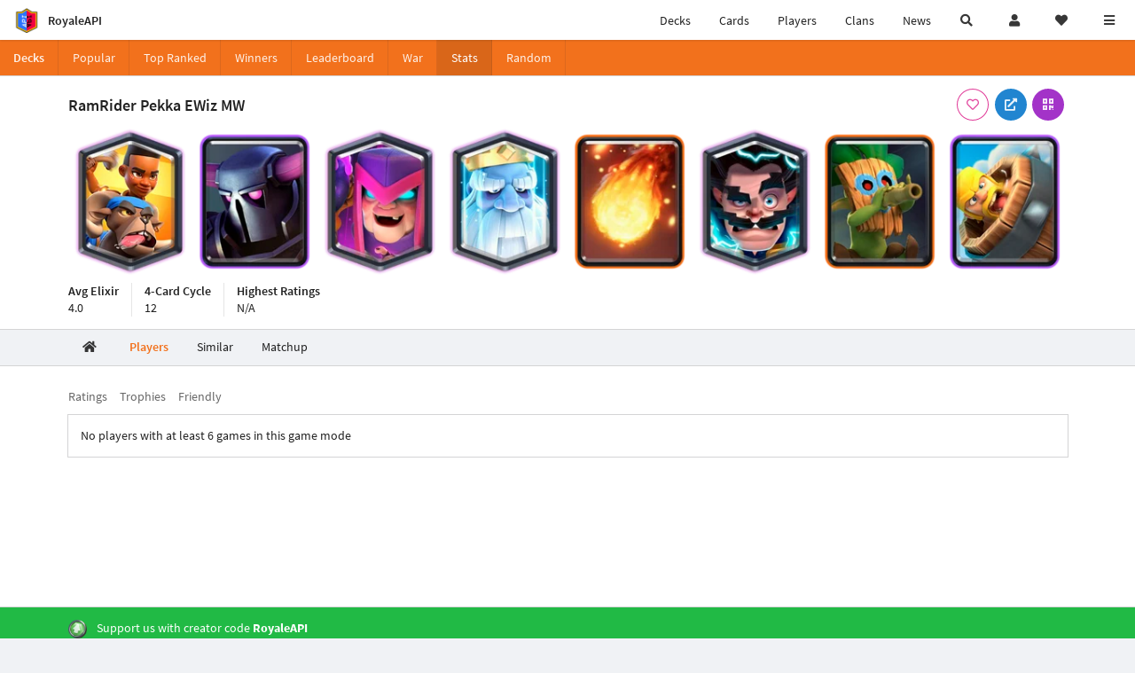

--- FILE ---
content_type: application/javascript; charset=UTF-8
request_url: https://royaleapi.com/cdn-cgi/challenge-platform/scripts/jsd/main.js
body_size: 4597
content:
window._cf_chl_opt={oPNF3:'g'};~function(v5,P,B,G,x,W,z,J,E){v5=s,function(K,j,vZ,v4,c,l){for(vZ={K:376,j:301,c:317,l:341,h:358,f:370,R:378,n:368,i:327,Y:342,S:269},v4=s,c=K();!![];)try{if(l=-parseInt(v4(vZ.K))/1*(parseInt(v4(vZ.j))/2)+parseInt(v4(vZ.c))/3*(-parseInt(v4(vZ.l))/4)+parseInt(v4(vZ.h))/5+-parseInt(v4(vZ.f))/6*(parseInt(v4(vZ.R))/7)+parseInt(v4(vZ.n))/8*(-parseInt(v4(vZ.i))/9)+parseInt(v4(vZ.Y))/10+parseInt(v4(vZ.S))/11,j===l)break;else c.push(c.shift())}catch(h){c.push(c.shift())}}(v,680557),P=this||self,B=P[v5(355)],G=g(),x={},x[v5(293)]='o',x[v5(349)]='s',x[v5(282)]='u',x[v5(300)]='z',x[v5(312)]='n',x[v5(275)]='I',x[v5(377)]='b',W=x,P[v5(329)]=function(K,j,h,R,vk,vN,vS,vd,Y,S,N,y,V,T){if(vk={K:360,j:271,c:362,l:360,h:271,f:267,R:319,n:303,i:267,Y:319,S:283,N:372,k:277,y:262,a:357},vN={K:336,j:277,c:291},vS={K:315,j:281,c:369,l:285},vd=v5,j===null||j===void 0)return R;for(Y=Z(j),K[vd(vk.K)][vd(vk.j)]&&(Y=Y[vd(vk.c)](K[vd(vk.l)][vd(vk.h)](j))),Y=K[vd(vk.f)][vd(vk.R)]&&K[vd(vk.n)]?K[vd(vk.i)][vd(vk.Y)](new K[(vd(vk.n))](Y)):function(A,vP,I){for(vP=vd,A[vP(vN.K)](),I=0;I<A[vP(vN.j)];A[I+1]===A[I]?A[vP(vN.c)](I+1,1):I+=1);return A}(Y),S='nAsAaAb'.split('A'),S=S[vd(vk.S)][vd(vk.N)](S),N=0;N<Y[vd(vk.k)];y=Y[N],V=O(K,j,y),S(V)?(T='s'===V&&!K[vd(vk.y)](j[y]),vd(vk.a)===h+y?i(h+y,V):T||i(h+y,j[y])):i(h+y,V),N++);return R;function i(A,I,vc){vc=s,Object[vc(vS.K)][vc(vS.j)][vc(vS.c)](R,I)||(R[I]=[]),R[I][vc(vS.l)](A)}},z=v5(339)[v5(318)](';'),J=z[v5(283)][v5(372)](z),P[v5(363)]=function(K,j,va,vB,l,h,R,n){for(va={K:279,j:277,c:277,l:328,h:285,f:340},vB=v5,l=Object[vB(va.K)](j),h=0;h<l[vB(va.j)];h++)if(R=l[h],R==='f'&&(R='N'),K[R]){for(n=0;n<j[l[h]][vB(va.c)];-1===K[R][vB(va.l)](j[l[h]][n])&&(J(j[l[h]][n])||K[R][vB(va.h)]('o.'+j[l[h]][n])),n++);}else K[R]=j[l[h]][vB(va.f)](function(i){return'o.'+i})},E=function(vp,vD,vH,vA,vT,ve,j,c,l){return vp={K:379,j:344},vD={K:352,j:352,c:352,l:285,h:352,f:273,R:352,n:266,i:285},vH={K:277},vA={K:277,j:266,c:315,l:281,h:369,f:315,R:276,n:285,i:285,Y:352,S:352,N:315,k:281,y:285,a:276,V:285,T:276,b:285,A:285,I:273},vT={K:381,j:266},ve=v5,j=String[ve(vp.K)],c={'h':function(h){return h==null?'':c.g(h,6,function(f,vm){return vm=s,vm(vT.K)[vm(vT.j)](f)})},'g':function(R,i,Y,vX,S,N,y,V,T,A,I,H,D,C,v0,v1,v2,v3){if(vX=ve,R==null)return'';for(N={},y={},V='',T=2,A=3,I=2,H=[],D=0,C=0,v0=0;v0<R[vX(vA.K)];v0+=1)if(v1=R[vX(vA.j)](v0),Object[vX(vA.c)][vX(vA.l)][vX(vA.h)](N,v1)||(N[v1]=A++,y[v1]=!0),v2=V+v1,Object[vX(vA.c)][vX(vA.l)][vX(vA.h)](N,v2))V=v2;else{if(Object[vX(vA.f)][vX(vA.l)][vX(vA.h)](y,V)){if(256>V[vX(vA.R)](0)){for(S=0;S<I;D<<=1,i-1==C?(C=0,H[vX(vA.n)](Y(D)),D=0):C++,S++);for(v3=V[vX(vA.R)](0),S=0;8>S;D=D<<1|v3&1,C==i-1?(C=0,H[vX(vA.i)](Y(D)),D=0):C++,v3>>=1,S++);}else{for(v3=1,S=0;S<I;D=v3|D<<1.33,C==i-1?(C=0,H[vX(vA.n)](Y(D)),D=0):C++,v3=0,S++);for(v3=V[vX(vA.R)](0),S=0;16>S;D=v3&1.66|D<<1.1,C==i-1?(C=0,H[vX(vA.n)](Y(D)),D=0):C++,v3>>=1,S++);}T--,0==T&&(T=Math[vX(vA.Y)](2,I),I++),delete y[V]}else for(v3=N[V],S=0;S<I;D=1.66&v3|D<<1.5,C==i-1?(C=0,H[vX(vA.n)](Y(D)),D=0):C++,v3>>=1,S++);V=(T--,0==T&&(T=Math[vX(vA.S)](2,I),I++),N[v2]=A++,String(v1))}if(''!==V){if(Object[vX(vA.N)][vX(vA.k)][vX(vA.h)](y,V)){if(256>V[vX(vA.R)](0)){for(S=0;S<I;D<<=1,i-1==C?(C=0,H[vX(vA.y)](Y(D)),D=0):C++,S++);for(v3=V[vX(vA.a)](0),S=0;8>S;D=1.96&v3|D<<1,C==i-1?(C=0,H[vX(vA.y)](Y(D)),D=0):C++,v3>>=1,S++);}else{for(v3=1,S=0;S<I;D=v3|D<<1.96,i-1==C?(C=0,H[vX(vA.V)](Y(D)),D=0):C++,v3=0,S++);for(v3=V[vX(vA.T)](0),S=0;16>S;D=D<<1.38|1.12&v3,C==i-1?(C=0,H[vX(vA.y)](Y(D)),D=0):C++,v3>>=1,S++);}T--,T==0&&(T=Math[vX(vA.S)](2,I),I++),delete y[V]}else for(v3=N[V],S=0;S<I;D=v3&1|D<<1,i-1==C?(C=0,H[vX(vA.b)](Y(D)),D=0):C++,v3>>=1,S++);T--,T==0&&I++}for(v3=2,S=0;S<I;D=D<<1|v3&1,i-1==C?(C=0,H[vX(vA.A)](Y(D)),D=0):C++,v3>>=1,S++);for(;;)if(D<<=1,i-1==C){H[vX(vA.b)](Y(D));break}else C++;return H[vX(vA.I)]('')},'j':function(h,vI,vg){return vI={K:276},vg=ve,h==null?'':''==h?null:c.i(h[vg(vH.K)],32768,function(f,vG){return vG=vg,h[vG(vI.K)](f)})},'i':function(R,i,Y,vF,S,N,y,V,T,A,I,H,D,C,v0,v1,v3,v2){for(vF=ve,S=[],N=4,y=4,V=3,T=[],H=Y(0),D=i,C=1,A=0;3>A;S[A]=A,A+=1);for(v0=0,v1=Math[vF(vD.K)](2,2),I=1;v1!=I;v2=D&H,D>>=1,0==D&&(D=i,H=Y(C++)),v0|=I*(0<v2?1:0),I<<=1);switch(v0){case 0:for(v0=0,v1=Math[vF(vD.j)](2,8),I=1;I!=v1;v2=H&D,D>>=1,D==0&&(D=i,H=Y(C++)),v0|=I*(0<v2?1:0),I<<=1);v3=j(v0);break;case 1:for(v0=0,v1=Math[vF(vD.c)](2,16),I=1;v1!=I;v2=H&D,D>>=1,D==0&&(D=i,H=Y(C++)),v0|=(0<v2?1:0)*I,I<<=1);v3=j(v0);break;case 2:return''}for(A=S[3]=v3,T[vF(vD.l)](v3);;){if(C>R)return'';for(v0=0,v1=Math[vF(vD.K)](2,V),I=1;v1!=I;v2=D&H,D>>=1,0==D&&(D=i,H=Y(C++)),v0|=I*(0<v2?1:0),I<<=1);switch(v3=v0){case 0:for(v0=0,v1=Math[vF(vD.h)](2,8),I=1;v1!=I;v2=D&H,D>>=1,D==0&&(D=i,H=Y(C++)),v0|=(0<v2?1:0)*I,I<<=1);S[y++]=j(v0),v3=y-1,N--;break;case 1:for(v0=0,v1=Math[vF(vD.h)](2,16),I=1;v1!=I;v2=D&H,D>>=1,D==0&&(D=i,H=Y(C++)),v0|=(0<v2?1:0)*I,I<<=1);S[y++]=j(v0),v3=y-1,N--;break;case 2:return T[vF(vD.f)]('')}if(N==0&&(N=Math[vF(vD.R)](2,V),V++),S[v3])v3=S[v3];else if(v3===y)v3=A+A[vF(vD.n)](0);else return null;T[vF(vD.i)](v3),S[y++]=A+v3[vF(vD.n)](0),N--,A=v3,0==N&&(N=Math[vF(vD.h)](2,V),V++)}}},l={},l[ve(vp.j)]=c.h,l}(),M();function X(K,j,vU,vM,vE,vQ,v9,c,l,h){vU={K:354,j:313,c:302,l:307,h:321,f:345,R:320,n:346,i:375,Y:322,S:365,N:274,k:331,y:324,a:268,V:268,T:374,b:337,A:344,I:308},vM={K:373},vE={K:314,j:314,c:335,l:333},vQ={K:365},v9=v5,c=P[v9(vU.K)],console[v9(vU.j)](P[v9(vU.c)]),l=new P[(v9(vU.l))](),l[v9(vU.h)](v9(vU.f),v9(vU.R)+P[v9(vU.c)][v9(vU.n)]+v9(vU.i)+c.r),c[v9(vU.Y)]&&(l[v9(vU.S)]=5e3,l[v9(vU.N)]=function(vv){vv=v9,j(vv(vQ.K))}),l[v9(vU.k)]=function(vw){vw=v9,l[vw(vE.K)]>=200&&l[vw(vE.j)]<300?j(vw(vE.c)):j(vw(vE.l)+l[vw(vE.K)])},l[v9(vU.y)]=function(vu){vu=v9,j(vu(vM.K))},h={'t':e(),'lhr':B[v9(vU.a)]&&B[v9(vU.V)][v9(vU.T)]?B[v9(vU.a)][v9(vU.T)]:'','api':c[v9(vU.Y)]?!![]:![],'payload':K},l[v9(vU.b)](E[v9(vU.A)](JSON[v9(vU.I)](h)))}function o(K,j,vR,vt){return vR={K:287,j:287,c:315,l:348,h:369,f:328,R:265},vt=v5,j instanceof K[vt(vR.K)]&&0<K[vt(vR.j)][vt(vR.c)][vt(vR.l)][vt(vR.h)](j)[vt(vR.f)](vt(vR.R))}function Z(K,vY,vj,j){for(vY={K:362,j:279,c:280},vj=v5,j=[];null!==K;j=j[vj(vY.K)](Object[vj(vY.j)](K)),K=Object[vj(vY.c)](K));return j}function M(w3,w2,w0,vx,K,j,c,l,h){if(w3={K:354,j:322,c:330,l:361,h:332,f:332,R:298,n:334,i:334},w2={K:330,j:361,c:334},w0={K:382},vx=v5,K=P[vx(w3.K)],!K)return;if(!m())return;(j=![],c=K[vx(w3.j)]===!![],l=function(vW,f){if(vW=vx,!j){if(j=!![],!m())return;f=Q(),X(f.r,function(R){U(K,R)}),f.e&&F(vW(w0.K),f.e)}},B[vx(w3.c)]!==vx(w3.l))?l():P[vx(w3.h)]?B[vx(w3.f)](vx(w3.R),l):(h=B[vx(w3.n)]||function(){},B[vx(w3.i)]=function(vo){vo=vx,h(),B[vo(w2.K)]!==vo(w2.j)&&(B[vo(w2.c)]=h,l())})}function L(K,vz,v6){return vz={K:326},v6=v5,Math[v6(vz.K)]()<K}function Q(vV,vL,c,l,h,f,R){vL=(vV={K:299,j:290,c:311,l:295,h:286,f:278,R:310,n:359,i:305,Y:356,S:272,N:294},v5);try{return c=B[vL(vV.K)](vL(vV.j)),c[vL(vV.c)]=vL(vV.l),c[vL(vV.h)]='-1',B[vL(vV.f)][vL(vV.R)](c),l=c[vL(vV.n)],h={},h=Ntxi4(l,l,'',h),h=Ntxi4(l,l[vL(vV.i)]||l[vL(vV.Y)],'n.',h),h=Ntxi4(l,c[vL(vV.S)],'d.',h),B[vL(vV.f)][vL(vV.N)](c),f={},f.r=h,f.e=null,f}catch(n){return R={},R.r={},R.e=n,R}}function s(w,u,r,t){return w=w-262,r=v(),t=r[w],t}function O(K,j,l,vi,vK,h,R){vK=(vi={K:293,j:306,c:296,l:296,h:267,f:289,R:267,n:306},v5);try{h=j[l]}catch(n){return'i'}if(h==null)return void 0===h?'u':'x';if(vK(vi.K)==typeof h)try{if(vK(vi.j)==typeof h[vK(vi.c)])return h[vK(vi.l)](function(){}),'p'}catch(i){}return K[vK(vi.h)][vK(vi.f)](h)?'a':h===K[vK(vi.R)]?'C':h===!0?'T':h===!1?'F':(R=typeof h,vK(vi.n)==R?o(K,h)?'N':'f':W[R]||'?')}function m(vq,v8,K,j,c){return vq={K:364,j:353},v8=v5,K=3600,j=e(),c=Math[v8(vq.K)](Date[v8(vq.j)]()/1e3),c-j>K?![]:!![]}function g(vl,vs){return vl={K:371},vs=v5,crypto&&crypto[vs(vl.K)]?crypto[vs(vl.K)]():''}function U(c,l,w4,vO,h,f){if(w4={K:322,j:335,c:380,l:284,h:323,f:304,R:335,n:383,i:367,Y:284,S:263,N:347,k:383},vO=v5,!c[vO(w4.K)])return;l===vO(w4.j)?(h={},h[vO(w4.c)]=vO(w4.l),h[vO(w4.h)]=c.r,h[vO(w4.f)]=vO(w4.R),P[vO(w4.n)][vO(w4.i)](h,'*')):(f={},f[vO(w4.c)]=vO(w4.Y),f[vO(w4.h)]=c.r,f[vO(w4.f)]=vO(w4.S),f[vO(w4.N)]=l,P[vO(w4.k)][vO(w4.i)](f,'*'))}function v(w5){return w5='5662932sVLUkD,ntYsJ1,getOwnPropertyNames,contentDocument,join,ontimeout,bigint,charCodeAt,length,body,keys,getPrototypeOf,hasOwnProperty,undefined,includes,cloudflare-invisible,push,tabIndex,Function,/invisible/jsd,isArray,iframe,splice,chctx,object,removeChild,display: none,catch,syUs3,DOMContentLoaded,createElement,symbol,1479594ijKiKd,_cf_chl_opt,Set,event,clientInformation,function,XMLHttpRequest,stringify,KljLg4,appendChild,style,number,log,status,prototype,jsd,35325NRsbiM,split,from,/cdn-cgi/challenge-platform/h/,open,api,sid,onerror,errorInfoObject,random,207846gtCaWm,indexOf,Ntxi4,readyState,onload,addEventListener,http-code:,onreadystatechange,success,sort,send,UHTeq3,_cf_chl_opt;NaZoI3;Bshk0;IzgW1;qzjKa3;GBApq0;giyU9;KutOj0;QgiX4;Khftj4;Lfpaq4;zBhRN3;JSmY9;Ntxi4;oxFY5;TDAZ2;ldLC0,map,116ZMNfbs,4138850RbeYxK,riYFq1,gAMiyvCgVM,POST,oPNF3,detail,toString,string,/b/ov1/0.061998221592577896:1768480312:Cj9w2SrfZobe42R6vF5Z2SUkD6P22SFuOaJn0FUFdXo/,jCNy9,pow,now,__CF$cv$params,document,navigator,d.cookie,5466180EOEiKi,contentWindow,Object,loading,concat,oxFY5,floor,timeout,HnhLR9,postMessage,24YytUSn,call,572466doIJfZ,randomUUID,bind,xhr-error,href,/jsd/oneshot/fc21b7e0d793/0.061998221592577896:1768480312:Cj9w2SrfZobe42R6vF5Z2SUkD6P22SFuOaJn0FUFdXo/,1BIKCFx,boolean,14LJzDGS,fromCharCode,source,qsiW8KcQGbIyS$Z0YJ6zro1xDEmtXpBdf7RUAOaVLenkH5lj-gFM2PN34v+ChwuT9,error on cf_chl_props,parent,isNaN,error,GsWUx0,[native code],charAt,Array,location'.split(','),v=function(){return w5},v()}function e(vJ,v7,K){return vJ={K:354,j:364},v7=v5,K=P[v7(vJ.K)],Math[v7(vJ.j)](+atob(K.t))}function F(l,h,vf,vr,f,R,n,i,Y,S,N,k){if(vf={K:351,j:264,c:354,l:320,h:302,f:346,R:350,n:288,i:307,Y:321,S:345,N:365,k:274,y:309,a:309,V:297,T:302,b:297,A:366,I:338,H:343,D:270,C:325,v0:292,v1:380,v2:316,v3:337,vR:344},vr=v5,!L(0))return![];R=(f={},f[vr(vf.K)]=l,f[vr(vf.j)]=h,f);try{n=P[vr(vf.c)],i=vr(vf.l)+P[vr(vf.h)][vr(vf.f)]+vr(vf.R)+n.r+vr(vf.n),Y=new P[(vr(vf.i))](),Y[vr(vf.Y)](vr(vf.S),i),Y[vr(vf.N)]=2500,Y[vr(vf.k)]=function(){},S={},S[vr(vf.y)]=P[vr(vf.h)][vr(vf.a)],S[vr(vf.V)]=P[vr(vf.T)][vr(vf.b)],S[vr(vf.A)]=P[vr(vf.T)][vr(vf.A)],S[vr(vf.I)]=P[vr(vf.h)][vr(vf.H)],S[vr(vf.D)]=G,N=S,k={},k[vr(vf.C)]=R,k[vr(vf.v0)]=N,k[vr(vf.v1)]=vr(vf.v2),Y[vr(vf.v3)](E[vr(vf.vR)](k))}catch(y){}}}()